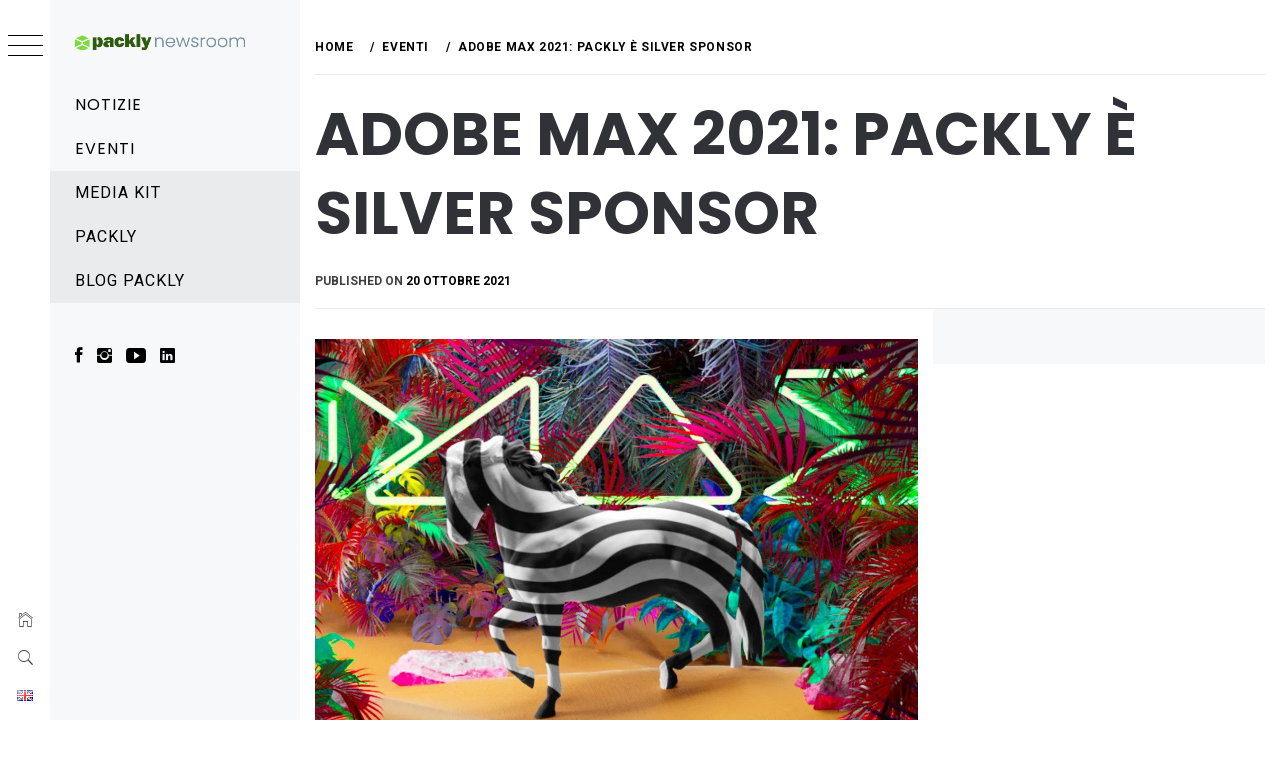

--- FILE ---
content_type: text/html; charset=UTF-8
request_url: https://news.pack.ly/it/adobe-max-2021-packly-e-silver-sponsor/
body_size: 15564
content:
<!DOCTYPE html>
<html lang="it-IT" prefix="og: http://ogp.me/ns#">
    <head>
<meta charset="UTF-8">
<title>Adobe Max 2021: Packly è Silver Sponsor</title>


<!-- SEO by Squirrly SEO 12.4.15 - https://plugin.squirrly.co/ -->

<meta name="robots" content="index,follow">
<meta name="googlebot" content="index,follow,max-snippet:-1,max-image-preview:large,max-video-preview:-1">
<meta name="bingbot" content="index,follow,max-snippet:-1,max-image-preview:large,max-video-preview:-1">

<meta name="description" content="Adobe Max 2021. Packly è Silver sponsor della conferenza mondiale dedicata alla creatività. Per ovvi motivi, Adobe Max 2021 sta ai creativi come la notte degli Oscar sta ai cinefili. È infatti un&#039;occasione per incontrarsi e scambiarsi suggerimenti che ruotano attorno alla creatività digitale: grafica," />
<link rel="canonical" href="https://news.pack.ly/it/adobe-max-2021-packly-e-silver-sponsor/" />
<link rel="alternate" type="application/rss+xml" href="https://news.pack.ly/it/sitemap.xml" />

<meta property="og:url" content="https://news.pack.ly/it/adobe-max-2021-packly-e-silver-sponsor/" />
<meta property="og:title" content="Adobe Max 2021: Packly è Silver Sponsor" />
<meta property="og:description" content="Adobe Max 2021. Packly è Silver sponsor della conferenza mondiale dedicata alla creatività. Per ovvi motivi, Adobe Max 2021 sta ai creativi come la notte degli Oscar sta ai cinefili. È infatti un" />
<meta property="og:type" content="article" />
<meta property="og:image" content="https://news.pack.ly/wp-content/uploads/2021/10/adobe-max-2021-the-crativity-conference-1.jpeg" />
<meta property="og:image:width" content="1200" />
<meta property="og:image:height" content="800" />
<meta property="og:site_name" content="Newsroom" />
<meta property="og:locale" content="it_IT" />
<meta property="og:publish_date" content="2021-10-20T14:06:57+02:00" />
<meta property="article:published_time" content="2021-10-20T14:06:57+02:00" />
<meta property="article:modified_time" content="2022-08-04T17:09:50+02:00" />
<meta property="article:section" content="Eventi" />
<meta property="article:author" content="packlyadmin1" />

<meta property="article:publisher" content="https://www.facebook.com/PacklyPackly/" />

<meta property="twitter:url" content="https://news.pack.ly/it/adobe-max-2021-packly-e-silver-sponsor/" />
<meta property="twitter:title" content="Adobe Max 2021: Packly è Silver Sponsor" />
<meta property="twitter:description" content="Adobe Max 2021. Packly è Silver sponsor della conferenza mondiale dedicata alla creatività. Per ovvi motivi, Adobe Max 2021 sta ai creativi come la notte degli Oscar sta ai cinefili. È infatti un&#039;occasione per incontrarsi e scambiarsi suggerimenti che ruotano attorno alla cr" />
<meta property="twitter:image" content="https://news.pack.ly/wp-content/uploads/2021/10/adobe-max-2021-the-crativity-conference-1.jpeg" />
<meta property="twitter:domain" content="Newsroom" />
<meta property="twitter:card" content="summary_large_image" />
<meta property="twitter:creator" content="@packly" />
<meta property="twitter:site" content="@packly" />
<script type="application/ld+json">{"@context":"https://schema.org","@graph":[{"@type":"NewsArticle","@id":"https://news.pack.ly/it/adobe-max-2021-packly-e-silver-sponsor/#NewsArticle","url":"https://news.pack.ly/it/adobe-max-2021-packly-e-silver-sponsor/","headline":"Adobe Max 2021: Packly \u00e8 Silver Sponsor ","description":"Adobe Max 2021. Packly \u00e8 Silver sponsor della conferenza mondiale dedicata alla creativit\u00e0. Per ovvi motivi, Adobe Max 2021 sta ai creativi come la notte degli Oscar sta ai cinefili. \u00c8 infatti un&#039;occasione per incontrarsi e scambiarsi suggerimenti che ruotano attorno alla creativit\u00e0 digitale: grafica,","datePublished":"2021-10-20T12:06:57+02:00","dateModified":"2022-08-04T15:09:50+02:00","image":{"@type":"ImageObject","@id":"https://news.pack.ly/it/adobe-max-2021-packly-e-silver-sponsor/#563eaf5749","url":"https://news.pack.ly/wp-content/uploads/2021/10/adobe-max-2021-the-crativity-conference-1.jpeg","width":1200,"height":800},"author":{"@type":"Person","@id":"https://news.pack.ly/it/author/packlyadmin1/#97d25b7f45","url":"https://news.pack.ly/it/author/packlyadmin1/","name":"packlyadmin1"},"publisher":{"@id":"https://news.pack.ly#organization"}},{"@type":"BreadcrumbList","@id":"https://news.pack.ly/it/adobe-max-2021-packly-e-silver-sponsor/#breadcrumblist","itemListElement":[{"@type":"ListItem","position":1,"item":{"@id":"https://news.pack.ly","name":"Newsroom  - Updates, announcements, and behind-the-scenes stories, showcasing our commitment to packaging innovation."}},{"@type":"ListItem","position":2,"item":{"@id":"https://news.pack.ly/it/eventi/","name":"Eventi"}},{"@type":"ListItem","position":3,"item":{"@id":"https://news.pack.ly/it/adobe-max-2021-packly-e-silver-sponsor/","name":"Adobe Max 2021: Packly \u00e8 Silver Sponsor "}}]}]}</script>
<!-- /SEO by Squirrly SEO - WordPress SEO Plugin -->



        
        <meta name="viewport" content="width=device-width, initial-scale=1.0, maximum-scale=1.0, user-scalable=no" />
        <link rel="profile" href="http://gmpg.org/xfn/11">
        
        <style type="text/css">
                        body .primary-background,
            body button:hover,
            body button:focus,
            body input[type="button"]:hover,
            body input[type="reset"]:hover,
            body input[type="reset"]:focus,
            body input[type="submit"]:hover,
            body input[type="submit"]:focus,
            body .widget .social-widget-menu ul li,
            body .comments-area .comment-list .reply,
            body .slide-categories a:hover,
            body .slide-categories a:focus,
            body .widget .social-widget-menu ul li:hover a:before,
            body .widget .social-widget-menu ul li:focus a:before,
            body .ham,
            body .ham:before,
            body .ham:after,
            body .btn-load-more {
                background: #313238;
            }

            body .entry-title,
            body .entry-title a {
                color: #313238;

            }

                        body .secondary-background,
            body .wp-block-quote,
            body button,
            body input[type="button"],
            body input[type="reset"],
            body input[type="submit"],
            body .widget.widget_minimal_grid_tab_posts_widget ul.nav-tabs li.active a,
            body .widget.widget_minimal_grid_tab_posts_widget ul.nav-tabs > li > a:focus,
            body .widget.widget_minimal_grid_tab_posts_widget ul.nav-tabs > li > a:hover,
            body .author-info .author-social > a:hover,
            body .author-info .author-social > a:focus,
            body .widget .social-widget-menu ul li a:before,
            body .widget .social-widget-menu ul li:hover,
            body .widget .social-widget-menu ul li:focus,
            body .moretag,
            body .moretag,
            body .thememattic-search-icon:before,
            body .slide-categories a,
            body .search-button.active .thememattic-search-icon:before,
            body .search-button.active .thememattic-search-icon:after,
            body .btn-load-more:hover,
            body .btn-load-more:focus,
            body .menu-description{
                background: #79c422;
            }

            body.woocommerce #content input.button.alt:hover,
            body.woocommerce #respond input#submit.alt:hover,
            body.woocommerce a.button.alt:hover,
            body.woocommerce button.button.alt:hover,
            body.woocommerce input.button.alt:hover,
            body.woocommerce-page #content input.button.alt:hover,
            body.woocommerce-page #respond input#submit.alt:hover,
            body.woocommerce-page a.button.alt:hover,
            body.woocommerce-page button.button.alt:hover,
            body.woocommerce-page input.button.alt:hover,
            body.woocommerce #content input.button,
            body.woocommerce #respond input#submit,
            body.woocommerce a.button,
            body.woocommerce button.button,
            body.woocommerce input.button,
            body.woocommerce-page #content input.button,
            body.woocommerce-page #respond input#submit,
            body.woocommerce-page a.button,
            body.woocommerce-page button.button,
            body.woocommerce-page input.button,
            body.woocommerce #respond input#submit.alt,
            body.woocommerce a.button.alt,
            body.woocommerce button.button.alt,
            body.woocommerce input.button.alt,
            body.woocommerce .site span.onsale:hover,
            body.woocommerce .site span.onsale:focus,
            body.woocommerce-active .site .widget .onsale:hover,
            body.woocommerce-active .site .widget .onsale:focus{
                background: #79c422;
            }

            body .sticky header:before,
            body a:hover,
            body a:focus,
            body a:active,
            body .main-navigation .menu-wrapper > ul > li.current-menu-item > a,
            body .main-navigation .menu-wrapper > ul > li:hover > a,
            body .main-navigation .menu-wrapper > ul > li:focus > a,
            body .sidr a:hover,
            body .sidr a:focus,
            body .page-numbers.current {
                color: #79c422;
            }

            body .ajax-loader,
            body .thememattic-search-icon:after {
                border-color: #79c422 !important;
            }

                        body .section-recommended.section-bg {
                background: #f9e3d2;
            }

                        body .section-recommended.section-bg .home-full-grid-cat-section,
            body .section-recommended.section-bg .home-full-grid-cat-section a {
                color: #333;
            }

                        body,
            body .primary-font,
            body .site .site-title,
            body .section-title{
                font-family: Roboto !important;
            }

                        body .main-navigation #primary-menu li a,
            body h1, body h2, body h3, body h4, body h5, body h6,
            body .secondary-font,
            body .prime-excerpt,
            body blockquote,
            body.single .entry-content:before, .page .entry-content:before {
                font-family: Poppins !important;
            }

                        body .site-title {
                font-size: 30px !important;
            }

                        body, body button, body input, body select, body textarea, body p {
                font-size: 16px !important;
            }

                        body h1 {
                font-size: 32px;
            }

                        body h2,
            h2.entry-title {
                font-size: 26px;
            }

            body.woocommerce ul.products li.product .woocommerce-loop-category__title,
            body.woocommerce ul.products li.product .woocommerce-loop-product__title,
            body.woocommerce ul.products li.product h3{
                font-size: 26px;
            }
                        body h3 {
                font-size: 24px;
            }

                        body h4 {
                font-size: 18px;
            }

                        body h5 {
                font-size: 14px;
            }

                        body .masonry-grid.masonry-col article .entry-content,
            body .masonry-grid.masonry-col article .entry-content p {
                font-size: 16px !important;
            }

                        body .footer-widget-area {
                background: #f6f8f9;
            }

                        body .footer-widget-area,
            body .site-footer .widget-title,
            body .site-footer,
            body .site-footer a,
            body .site-footer a:visited {
                color: #000;
            }

                    </style>
        <link rel="alternate" href="https://news.pack.ly/it/adobe-max-2021-packly-e-silver-sponsor/" hreflang="it" />
<link rel="alternate" href="https://news.pack.ly/en/adobe-max-2021-packly-is-silver-sponsor/" hreflang="en" />
<link rel='dns-prefetch' href='//cdn.thememattic.com' />
<link rel='dns-prefetch' href='//fonts.googleapis.com' />
<link rel="alternate" type="application/rss+xml" title="Newsroom &raquo; Feed" href="https://news.pack.ly/it/feed/" />
<link rel="alternate" type="application/rss+xml" title="Newsroom &raquo; Feed dei commenti" href="https://news.pack.ly/it/comments/feed/" />
<link rel="alternate" type="application/rss+xml" title="Newsroom &raquo; Adobe Max 2021: Packly è Silver Sponsor Feed dei commenti" href="https://news.pack.ly/it/adobe-max-2021-packly-e-silver-sponsor/feed/" />
<link rel="alternate" title="oEmbed (JSON)" type="application/json+oembed" href="https://news.pack.ly/wp-json/oembed/1.0/embed?url=https%3A%2F%2Fnews.pack.ly%2Fit%2Fadobe-max-2021-packly-e-silver-sponsor%2F&#038;lang=it" />
<link rel="alternate" title="oEmbed (XML)" type="text/xml+oembed" href="https://news.pack.ly/wp-json/oembed/1.0/embed?url=https%3A%2F%2Fnews.pack.ly%2Fit%2Fadobe-max-2021-packly-e-silver-sponsor%2F&#038;format=xml&#038;lang=it" />
<style id='wp-img-auto-sizes-contain-inline-css' type='text/css'>
img:is([sizes=auto i],[sizes^="auto," i]){contain-intrinsic-size:3000px 1500px}
/*# sourceURL=wp-img-auto-sizes-contain-inline-css */
</style>
<style id='wp-emoji-styles-inline-css' type='text/css'>

	img.wp-smiley, img.emoji {
		display: inline !important;
		border: none !important;
		box-shadow: none !important;
		height: 1em !important;
		width: 1em !important;
		margin: 0 0.07em !important;
		vertical-align: -0.1em !important;
		background: none !important;
		padding: 0 !important;
	}
/*# sourceURL=wp-emoji-styles-inline-css */
</style>
<link rel='stylesheet' id='wp-block-library-css' href='https://news.pack.ly/wp-includes/css/dist/block-library/style.min.css?ver=6.9' type='text/css' media='all' />
<style id='classic-theme-styles-inline-css' type='text/css'>
/*! This file is auto-generated */
.wp-block-button__link{color:#fff;background-color:#32373c;border-radius:9999px;box-shadow:none;text-decoration:none;padding:calc(.667em + 2px) calc(1.333em + 2px);font-size:1.125em}.wp-block-file__button{background:#32373c;color:#fff;text-decoration:none}
/*# sourceURL=/wp-includes/css/classic-themes.min.css */
</style>
<style id='global-styles-inline-css' type='text/css'>
:root{--wp--preset--aspect-ratio--square: 1;--wp--preset--aspect-ratio--4-3: 4/3;--wp--preset--aspect-ratio--3-4: 3/4;--wp--preset--aspect-ratio--3-2: 3/2;--wp--preset--aspect-ratio--2-3: 2/3;--wp--preset--aspect-ratio--16-9: 16/9;--wp--preset--aspect-ratio--9-16: 9/16;--wp--preset--color--black: #000000;--wp--preset--color--cyan-bluish-gray: #abb8c3;--wp--preset--color--white: #ffffff;--wp--preset--color--pale-pink: #f78da7;--wp--preset--color--vivid-red: #cf2e2e;--wp--preset--color--luminous-vivid-orange: #ff6900;--wp--preset--color--luminous-vivid-amber: #fcb900;--wp--preset--color--light-green-cyan: #7bdcb5;--wp--preset--color--vivid-green-cyan: #00d084;--wp--preset--color--pale-cyan-blue: #8ed1fc;--wp--preset--color--vivid-cyan-blue: #0693e3;--wp--preset--color--vivid-purple: #9b51e0;--wp--preset--gradient--vivid-cyan-blue-to-vivid-purple: linear-gradient(135deg,rgb(6,147,227) 0%,rgb(155,81,224) 100%);--wp--preset--gradient--light-green-cyan-to-vivid-green-cyan: linear-gradient(135deg,rgb(122,220,180) 0%,rgb(0,208,130) 100%);--wp--preset--gradient--luminous-vivid-amber-to-luminous-vivid-orange: linear-gradient(135deg,rgb(252,185,0) 0%,rgb(255,105,0) 100%);--wp--preset--gradient--luminous-vivid-orange-to-vivid-red: linear-gradient(135deg,rgb(255,105,0) 0%,rgb(207,46,46) 100%);--wp--preset--gradient--very-light-gray-to-cyan-bluish-gray: linear-gradient(135deg,rgb(238,238,238) 0%,rgb(169,184,195) 100%);--wp--preset--gradient--cool-to-warm-spectrum: linear-gradient(135deg,rgb(74,234,220) 0%,rgb(151,120,209) 20%,rgb(207,42,186) 40%,rgb(238,44,130) 60%,rgb(251,105,98) 80%,rgb(254,248,76) 100%);--wp--preset--gradient--blush-light-purple: linear-gradient(135deg,rgb(255,206,236) 0%,rgb(152,150,240) 100%);--wp--preset--gradient--blush-bordeaux: linear-gradient(135deg,rgb(254,205,165) 0%,rgb(254,45,45) 50%,rgb(107,0,62) 100%);--wp--preset--gradient--luminous-dusk: linear-gradient(135deg,rgb(255,203,112) 0%,rgb(199,81,192) 50%,rgb(65,88,208) 100%);--wp--preset--gradient--pale-ocean: linear-gradient(135deg,rgb(255,245,203) 0%,rgb(182,227,212) 50%,rgb(51,167,181) 100%);--wp--preset--gradient--electric-grass: linear-gradient(135deg,rgb(202,248,128) 0%,rgb(113,206,126) 100%);--wp--preset--gradient--midnight: linear-gradient(135deg,rgb(2,3,129) 0%,rgb(40,116,252) 100%);--wp--preset--font-size--small: 13px;--wp--preset--font-size--medium: 20px;--wp--preset--font-size--large: 36px;--wp--preset--font-size--x-large: 42px;--wp--preset--spacing--20: 0.44rem;--wp--preset--spacing--30: 0.67rem;--wp--preset--spacing--40: 1rem;--wp--preset--spacing--50: 1.5rem;--wp--preset--spacing--60: 2.25rem;--wp--preset--spacing--70: 3.38rem;--wp--preset--spacing--80: 5.06rem;--wp--preset--shadow--natural: 6px 6px 9px rgba(0, 0, 0, 0.2);--wp--preset--shadow--deep: 12px 12px 50px rgba(0, 0, 0, 0.4);--wp--preset--shadow--sharp: 6px 6px 0px rgba(0, 0, 0, 0.2);--wp--preset--shadow--outlined: 6px 6px 0px -3px rgb(255, 255, 255), 6px 6px rgb(0, 0, 0);--wp--preset--shadow--crisp: 6px 6px 0px rgb(0, 0, 0);}:where(.is-layout-flex){gap: 0.5em;}:where(.is-layout-grid){gap: 0.5em;}body .is-layout-flex{display: flex;}.is-layout-flex{flex-wrap: wrap;align-items: center;}.is-layout-flex > :is(*, div){margin: 0;}body .is-layout-grid{display: grid;}.is-layout-grid > :is(*, div){margin: 0;}:where(.wp-block-columns.is-layout-flex){gap: 2em;}:where(.wp-block-columns.is-layout-grid){gap: 2em;}:where(.wp-block-post-template.is-layout-flex){gap: 1.25em;}:where(.wp-block-post-template.is-layout-grid){gap: 1.25em;}.has-black-color{color: var(--wp--preset--color--black) !important;}.has-cyan-bluish-gray-color{color: var(--wp--preset--color--cyan-bluish-gray) !important;}.has-white-color{color: var(--wp--preset--color--white) !important;}.has-pale-pink-color{color: var(--wp--preset--color--pale-pink) !important;}.has-vivid-red-color{color: var(--wp--preset--color--vivid-red) !important;}.has-luminous-vivid-orange-color{color: var(--wp--preset--color--luminous-vivid-orange) !important;}.has-luminous-vivid-amber-color{color: var(--wp--preset--color--luminous-vivid-amber) !important;}.has-light-green-cyan-color{color: var(--wp--preset--color--light-green-cyan) !important;}.has-vivid-green-cyan-color{color: var(--wp--preset--color--vivid-green-cyan) !important;}.has-pale-cyan-blue-color{color: var(--wp--preset--color--pale-cyan-blue) !important;}.has-vivid-cyan-blue-color{color: var(--wp--preset--color--vivid-cyan-blue) !important;}.has-vivid-purple-color{color: var(--wp--preset--color--vivid-purple) !important;}.has-black-background-color{background-color: var(--wp--preset--color--black) !important;}.has-cyan-bluish-gray-background-color{background-color: var(--wp--preset--color--cyan-bluish-gray) !important;}.has-white-background-color{background-color: var(--wp--preset--color--white) !important;}.has-pale-pink-background-color{background-color: var(--wp--preset--color--pale-pink) !important;}.has-vivid-red-background-color{background-color: var(--wp--preset--color--vivid-red) !important;}.has-luminous-vivid-orange-background-color{background-color: var(--wp--preset--color--luminous-vivid-orange) !important;}.has-luminous-vivid-amber-background-color{background-color: var(--wp--preset--color--luminous-vivid-amber) !important;}.has-light-green-cyan-background-color{background-color: var(--wp--preset--color--light-green-cyan) !important;}.has-vivid-green-cyan-background-color{background-color: var(--wp--preset--color--vivid-green-cyan) !important;}.has-pale-cyan-blue-background-color{background-color: var(--wp--preset--color--pale-cyan-blue) !important;}.has-vivid-cyan-blue-background-color{background-color: var(--wp--preset--color--vivid-cyan-blue) !important;}.has-vivid-purple-background-color{background-color: var(--wp--preset--color--vivid-purple) !important;}.has-black-border-color{border-color: var(--wp--preset--color--black) !important;}.has-cyan-bluish-gray-border-color{border-color: var(--wp--preset--color--cyan-bluish-gray) !important;}.has-white-border-color{border-color: var(--wp--preset--color--white) !important;}.has-pale-pink-border-color{border-color: var(--wp--preset--color--pale-pink) !important;}.has-vivid-red-border-color{border-color: var(--wp--preset--color--vivid-red) !important;}.has-luminous-vivid-orange-border-color{border-color: var(--wp--preset--color--luminous-vivid-orange) !important;}.has-luminous-vivid-amber-border-color{border-color: var(--wp--preset--color--luminous-vivid-amber) !important;}.has-light-green-cyan-border-color{border-color: var(--wp--preset--color--light-green-cyan) !important;}.has-vivid-green-cyan-border-color{border-color: var(--wp--preset--color--vivid-green-cyan) !important;}.has-pale-cyan-blue-border-color{border-color: var(--wp--preset--color--pale-cyan-blue) !important;}.has-vivid-cyan-blue-border-color{border-color: var(--wp--preset--color--vivid-cyan-blue) !important;}.has-vivid-purple-border-color{border-color: var(--wp--preset--color--vivid-purple) !important;}.has-vivid-cyan-blue-to-vivid-purple-gradient-background{background: var(--wp--preset--gradient--vivid-cyan-blue-to-vivid-purple) !important;}.has-light-green-cyan-to-vivid-green-cyan-gradient-background{background: var(--wp--preset--gradient--light-green-cyan-to-vivid-green-cyan) !important;}.has-luminous-vivid-amber-to-luminous-vivid-orange-gradient-background{background: var(--wp--preset--gradient--luminous-vivid-amber-to-luminous-vivid-orange) !important;}.has-luminous-vivid-orange-to-vivid-red-gradient-background{background: var(--wp--preset--gradient--luminous-vivid-orange-to-vivid-red) !important;}.has-very-light-gray-to-cyan-bluish-gray-gradient-background{background: var(--wp--preset--gradient--very-light-gray-to-cyan-bluish-gray) !important;}.has-cool-to-warm-spectrum-gradient-background{background: var(--wp--preset--gradient--cool-to-warm-spectrum) !important;}.has-blush-light-purple-gradient-background{background: var(--wp--preset--gradient--blush-light-purple) !important;}.has-blush-bordeaux-gradient-background{background: var(--wp--preset--gradient--blush-bordeaux) !important;}.has-luminous-dusk-gradient-background{background: var(--wp--preset--gradient--luminous-dusk) !important;}.has-pale-ocean-gradient-background{background: var(--wp--preset--gradient--pale-ocean) !important;}.has-electric-grass-gradient-background{background: var(--wp--preset--gradient--electric-grass) !important;}.has-midnight-gradient-background{background: var(--wp--preset--gradient--midnight) !important;}.has-small-font-size{font-size: var(--wp--preset--font-size--small) !important;}.has-medium-font-size{font-size: var(--wp--preset--font-size--medium) !important;}.has-large-font-size{font-size: var(--wp--preset--font-size--large) !important;}.has-x-large-font-size{font-size: var(--wp--preset--font-size--x-large) !important;}
:where(.wp-block-post-template.is-layout-flex){gap: 1.25em;}:where(.wp-block-post-template.is-layout-grid){gap: 1.25em;}
:where(.wp-block-term-template.is-layout-flex){gap: 1.25em;}:where(.wp-block-term-template.is-layout-grid){gap: 1.25em;}
:where(.wp-block-columns.is-layout-flex){gap: 2em;}:where(.wp-block-columns.is-layout-grid){gap: 2em;}
:root :where(.wp-block-pullquote){font-size: 1.5em;line-height: 1.6;}
/*# sourceURL=global-styles-inline-css */
</style>
<link rel='stylesheet' id='wpdm-fonticon-css' href='https://news.pack.ly/wp-content/plugins/download-manager/assets/wpdm-iconfont/css/wpdm-icons.css?ver=6.9' type='text/css' media='all' />
<link rel='stylesheet' id='wpdm-front-css' href='https://news.pack.ly/wp-content/plugins/download-manager/assets/css/front.min.css?ver=3.3.46' type='text/css' media='all' />
<link rel='stylesheet' id='wpdm-front-dark-css' href='https://news.pack.ly/wp-content/plugins/download-manager/assets/css/front-dark.min.css?ver=3.3.46' type='text/css' media='all' />
<link rel='stylesheet' id='ionicons-css' href='https://news.pack.ly/wp-content/themes/minimal-grid/assets/lib/ionicons/css/ionicons.min.css?ver=6.9' type='text/css' media='all' />
<link rel='stylesheet' id='bootstrap-css' href='https://news.pack.ly/wp-content/themes/minimal-grid/assets/lib/bootstrap/css/bootstrap.min.css?ver=6.9' type='text/css' media='all' />
<link rel='stylesheet' id='magnific-popup-css' href='https://news.pack.ly/wp-content/themes/minimal-grid/assets/lib/magnific-popup/magnific-popup.css?ver=6.9' type='text/css' media='all' />
<link rel='stylesheet' id='slick-css' href='https://news.pack.ly/wp-content/themes/minimal-grid/assets/lib/slick/css/slick.min.css?ver=6.9' type='text/css' media='all' />
<link rel='stylesheet' id='mediaelement-css' href='https://news.pack.ly/wp-includes/js/mediaelement/mediaelementplayer-legacy.min.css?ver=4.2.17' type='text/css' media='all' />
<link rel='stylesheet' id='wp-mediaelement-css' href='https://news.pack.ly/wp-includes/js/mediaelement/wp-mediaelement.min.css?ver=6.9' type='text/css' media='all' />
<link rel='stylesheet' id='minimal-grid-style-css' href='https://news.pack.ly/wp-content/themes/minimal-grid/style.css?ver=6.9' type='text/css' media='all' />
<style id='minimal-grid-style-inline-css' type='text/css'>

			.post-navigation .nav-previous { background-image: url(https://news.pack.ly/wp-content/uploads/2022/02/packly-nuovi-modelli-per-bottiglie-teso-corrugato.jpeg); }
			.post-navigation .nav-previous .post-title, .post-navigation .nav-previous a:hover .post-title, .post-navigation .nav-previous .meta-nav { color: #fff; }
			.post-navigation .nav-previous a:before { background-color: rgba(0, 0, 0, 0.4); }
		
			.post-navigation .nav-next { background-image: url(https://news.pack.ly/wp-content/uploads/2022/06/intervista-con-ceo-di-packly-giuseppe-prioriello.jpg.webp); border-top: 0; }
			.post-navigation .nav-next .post-title, .post-navigation .nav-next a:hover .post-title, .post-navigation .nav-next .meta-nav { color: #fff; }
			.post-navigation .nav-next a:before { background-color: rgba(0, 0, 0, 0.4); }
		
/*# sourceURL=minimal-grid-style-inline-css */
</style>
<link rel='stylesheet' id='minimal-grid-google-fonts-css' href='https://fonts.googleapis.com/css?family=Roboto:300,300i,400,400i,500,700|Poppins:400,400i,700,700i' type='text/css' media='all' />
<script type="5287f82dd3919e39fb8662e4-text/javascript" src="https://news.pack.ly/wp-includes/js/jquery/jquery.min.js?ver=3.7.1" id="jquery-core-js"></script>
<script type="5287f82dd3919e39fb8662e4-text/javascript" src="https://news.pack.ly/wp-includes/js/jquery/jquery-migrate.min.js?ver=3.4.1" id="jquery-migrate-js"></script>
<script type="5287f82dd3919e39fb8662e4-text/javascript" src="https://news.pack.ly/wp-content/plugins/download-manager/assets/js/wpdm.min.js?ver=6.9" id="wpdm-frontend-js-js"></script>
<script type="5287f82dd3919e39fb8662e4-text/javascript" id="wpdm-frontjs-js-extra">
/* <![CDATA[ */
var wpdm_url = {"home":"https://news.pack.ly/","site":"https://news.pack.ly/","ajax":"https://news.pack.ly/wp-admin/admin-ajax.php"};
var wpdm_js = {"spinner":"\u003Ci class=\"wpdm-icon wpdm-sun wpdm-spin\"\u003E\u003C/i\u003E","client_id":"1cfded0f709ccc3fd3004a18385eaa46"};
var wpdm_strings = {"pass_var":"Password verificata!","pass_var_q":"Fai clic sul seguente pulsante per avviare il download.","start_dl":"Avvia download"};
//# sourceURL=wpdm-frontjs-js-extra
/* ]]> */
</script>
<script type="5287f82dd3919e39fb8662e4-text/javascript" src="https://news.pack.ly/wp-content/plugins/download-manager/assets/js/front.min.js?ver=3.3.46" id="wpdm-frontjs-js"></script>
<link rel="https://api.w.org/" href="https://news.pack.ly/wp-json/" /><link rel="alternate" title="JSON" type="application/json" href="https://news.pack.ly/wp-json/wp/v2/posts/30833" /><link rel="EditURI" type="application/rsd+xml" title="RSD" href="https://news.pack.ly/xmlrpc.php?rsd" />
<meta name="generator" content="WordPress 6.9" />
<link rel='shortlink' href='https://news.pack.ly/?p=30833' />
<link rel="pingback" href="https://news.pack.ly/xmlrpc.php"><meta name="generator" content="Elementor 3.34.1; features: additional_custom_breakpoints; settings: css_print_method-external, google_font-enabled, font_display-auto">
			<style>
				.e-con.e-parent:nth-of-type(n+4):not(.e-lazyloaded):not(.e-no-lazyload),
				.e-con.e-parent:nth-of-type(n+4):not(.e-lazyloaded):not(.e-no-lazyload) * {
					background-image: none !important;
				}
				@media screen and (max-height: 1024px) {
					.e-con.e-parent:nth-of-type(n+3):not(.e-lazyloaded):not(.e-no-lazyload),
					.e-con.e-parent:nth-of-type(n+3):not(.e-lazyloaded):not(.e-no-lazyload) * {
						background-image: none !important;
					}
				}
				@media screen and (max-height: 640px) {
					.e-con.e-parent:nth-of-type(n+2):not(.e-lazyloaded):not(.e-no-lazyload),
					.e-con.e-parent:nth-of-type(n+2):not(.e-lazyloaded):not(.e-no-lazyload) * {
						background-image: none !important;
					}
				}
			</style>
					<style type="text/css">
					.site-title,
			.site-description {
				position: absolute;
				clip: rect(1px, 1px, 1px, 1px);
			}
				</style>
		<link rel="icon" href="https://news.pack.ly/wp-content/uploads/2025/01/cropped-favicon-32x32.png" sizes="32x32" />
<link rel="icon" href="https://news.pack.ly/wp-content/uploads/2025/01/cropped-favicon-192x192.png" sizes="192x192" />
<link rel="apple-touch-icon" href="https://news.pack.ly/wp-content/uploads/2025/01/cropped-favicon-180x180.png" />
<meta name="msapplication-TileImage" content="https://news.pack.ly/wp-content/uploads/2025/01/cropped-favicon-270x270.png" />
		<style type="text/css" id="wp-custom-css">
			/* hide meta data */
.entry-meta .byline, .entry-meta .cat-links { display: none; }

/*.entry-meta .posted-on { display: none; }
 */
.entry-content{
	margin-bottom: 60px;
}
.additional-icons{
background: rgba(1,1,1,0.05)
}

img.custom-logo {
 width: 100%;	
	margin: 0 auto;
}

.page-id-33175 .entry-title {
display: none;
}

.page-id-33139 .entry-title {
display: none;
}

.page-id-33581 .entry-title {
display: none;
}

.page-id-33586 .entry-title {
display: none;
}

.entry-title{
	font-weight: 600;
}

.ek-link{
	text-decoration: underline!important;
}		</style>
		<meta name="generator" content="WordPress Download Manager 3.3.46" />
                <style>
        /* WPDM Link Template Styles */        </style>
                <style>

            :root {
                --color-primary: #5e981a;
                --color-primary-rgb: 94, 152, 26;
                --color-primary-hover: #79c422;
                --color-primary-active: #436d13;
                --clr-sec: #34424b;
                --clr-sec-rgb: 52, 66, 75;
                --clr-sec-hover: #34424b;
                --clr-sec-active: #34424b;
                --color-secondary: #34424b;
                --color-secondary-rgb: 52, 66, 75;
                --color-secondary-hover: #34424b;
                --color-secondary-active: #34424b;
                --color-success: #018e11;
                --color-success-rgb: 1, 142, 17;
                --color-success-hover: #0aad01;
                --color-success-active: #0c8c01;
                --color-info: #124da1;
                --color-info-rgb: 18, 77, 161;
                --color-info-hover: #124da1;
                --color-info-active: #124da1;
                --color-warning: #FFB236;
                --color-warning-rgb: 255, 178, 54;
                --color-warning-hover: #FFB236;
                --color-warning-active: #FFB236;
                --color-danger: #ff5062;
                --color-danger-rgb: 255, 80, 98;
                --color-danger-hover: #ff5062;
                --color-danger-active: #ff5062;
                --color-green: #30b570;
                --color-blue: #0073ff;
                --color-purple: #8557D3;
                --color-red: #ff5062;
                --color-muted: rgba(69, 89, 122, 0.6);
                --wpdm-font: "-apple-system", -apple-system, BlinkMacSystemFont, "Segoe UI", Roboto, Helvetica, Arial, sans-serif, "Apple Color Emoji", "Segoe UI Emoji", "Segoe UI Symbol";
            }

            .wpdm-download-link.btn.btn-primary {
                border-radius: 4px;
            }


        </style>
        			
    </head>
<body class="wp-singular post-template-default single single-post postid-30833 single-format-standard wp-custom-logo wp-theme-minimal-grid extended-menu thememattic-full-layout  elementor-default elementor-kit-9">




    <aside id="thememattic-aside" class="aside-panel">
        <div class="menu-mobile">
            <div class="trigger-nav">
                <div class="trigger-icon nav-toogle menu-mobile-toogle">
                    <a class="trigger-icon" href="javascript:void(0)">
                        <span class="icon-bar top"></span>
                        <span class="icon-bar middle"></span>
                        <span class="icon-bar bottom"></span>
                    </a>
                </div>
            </div>
            <div class="trigger-nav-right">
                <ul class="nav-right-options">
					
					<li style="margin-right: 20px;">
						<ul >
								<li class="lang-item lang-item-1338 lang-item-en lang-item-first"><a lang="en-GB" hreflang="en-GB" href="https://news.pack.ly/en/adobe-max-2021-packly-is-silver-sponsor/"><img src="[data-uri]" alt="English" width="16" height="11" style="width: 16px; height: 11px;" /></a></li>
						</ul>	
					</li>
					
                    <li>
                        <span class="icon-search">
                            <i class="thememattic-icon ion-ios-search"></i>
                        </span>
                    </li>
					
                    <li>
                        <a class="site-logo site-logo-mobile" href="https://news.pack.ly/it">
                            <i class="thememattic-icon ion-ios-home-outline"></i>
                        </a>
                    </li>

                </ul>
            </div>
        </div>

        <div class="aside-menu">
            <div class="nav-panel">
                <div class="trigger-nav">
                    <div class="trigger-icon trigger-icon-wraper nav-toogle nav-panel-toogle">
                        <a class="trigger-icon" href="javascript:void(0)">
                            <span class="icon-bar top"></span>
                            <span class="icon-bar middle"></span>
                            <span class="icon-bar bottom"></span>
                        </a>
                    </div>
                </div>

				
                <div class="asidepanel-icon">

					
                    <div class="asidepanel-icon__item">
                        <div class="contact-icons">
                            <a class="" href="https://news.pack.ly/it">
                                <i class="thememattic-icon ion-ios-home-outline"></i>
                            </a>
                        </div>
                    </div>

                    <div class="asidepanel-icon__item">
                        <div class="contact-icons">
                        <span class="icon-search">
                            <i class="thememattic-icon ion-ios-search"></i>
                        </span>
                        </div>
                    </div>
					
					<div class="asidepanel-icon__item">
						<div class="contact-icons">
							<ul style="padding: 0!important; margin: 0!important;">
									<li class="lang-item lang-item-1338 lang-item-en lang-item-first"><a lang="en-GB" hreflang="en-GB" href="https://news.pack.ly/en/adobe-max-2021-packly-is-silver-sponsor/"><img src="[data-uri]" alt="English" width="16" height="11" style="width: 16px; height: 11px;" /></a></li>
							</ul>
							
                    	</div>
					</div>
					

										
                </div>
            </div>
            <div class="menu-panel">
                <div class="menu-panel-wrapper">
                    <div class="site-branding">
                        <a href="https://news.pack.ly/it/" class="custom-logo-link" rel="home"><img width="318" height="31" src="https://news.pack.ly/wp-content/uploads/2024/02/packly-newsroom-logo-hori.png" class="custom-logo" alt="Newsroom" decoding="async" srcset="https://news.pack.ly/wp-content/uploads/2024/02/packly-newsroom-logo-hori.png 318w, https://news.pack.ly/wp-content/uploads/2024/02/packly-newsroom-logo-hori-300x29.png 300w" sizes="(max-width: 318px) 100vw, 318px" /></a>                            <p class="site-title"><a href="https://news.pack.ly/it/"
                                                     rel="home">Newsroom</a></p>
                                                    <p class="site-description secondary-font">
                                Updates, announcements, and behind-the-scenes stories, showcasing our commitment to packaging innovation.                            </p>
                                            </div>
                    <div class="thememattic-navigation">
                        <nav id="site-navigation" class="main-navigation">
                            <span class="toggle-menu" aria-controls="primary-menu" aria-expanded="false">
                                 <span class="screen-reader-text">
                                    Primary Menu                                </span>
                                <i class="ham"></i>
                            </span>
                            
							<div class="menu-wrapper"><ul id="primary-menu" class="menu"><li id="menu-item-32879" class="menu-item menu-item-type-taxonomy menu-item-object-category menu-item-32879"><a href="https://news.pack.ly/it/notizie/">Notizie</a></li>
<li id="menu-item-32880" class="menu-item menu-item-type-taxonomy menu-item-object-category current-post-ancestor current-menu-parent current-post-parent menu-item-32880"><a href="https://news.pack.ly/it/eventi/">Eventi</a></li>
</ul></div>	
						
					<div class="additional-icons">
						<div class="additional_menu_class"><ul id="menu-additional-menu-it" class="menu"><li id="menu-item-33206" class="menu-item menu-item-type-post_type menu-item-object-page menu-item-33206"><a href="https://news.pack.ly/it/media-kit/">Media Kit</a></li>
<li id="menu-item-33735" class="menu-item menu-item-type-custom menu-item-object-custom menu-item-33735"><a href="https://www.pack.ly/it">Packly</a></li>
<li id="menu-item-33736" class="menu-item menu-item-type-custom menu-item-object-custom menu-item-33736"><a href="https://blog.pack.ly/it">Blog Packly</a></li>
</ul></div>	
					</div>						
							
                        </nav>

						
						<!-- #site-navigation -->
                                                    <div class="header-social-icon hidden-xs">
                                <div class="social-icons">
                                    <div class="menu-social-menu-container"><ul id="social-menu" class=""><li id="menu-item-32937" class="menu-item menu-item-type-custom menu-item-object-custom menu-item-32937"><a href="https://www.facebook.com/PacklyPackly"><span>Facebook</span></a></li>
<li id="menu-item-32938" class="menu-item menu-item-type-custom menu-item-object-custom menu-item-32938"><a href="https://www.instagram.com/packly/?hl=en"><span>Instagram</span></a></li>
<li id="menu-item-32939" class="menu-item menu-item-type-custom menu-item-object-custom menu-item-32939"><a href="https://www.youtube.com/user/PacklyPackly"><span>Youtube</span></a></li>
<li id="menu-item-32940" class="menu-item menu-item-type-custom menu-item-object-custom menu-item-32940"><a href="https://www.linkedin.com/company/packly"><span>Linkedin</span></a></li>
</ul></div>                                </div>								
						                       </div>
                </div>
              </div>
                            </div>
        </div>				
    </aside>

<div id="page" class="site">
    <a class="skip-link screen-reader-text" href="#content">Skip to content</a>
    <div class="popup-search">
        <div class="table-align">
            <div class="table-align-cell">
                <form role="search" method="get" class="search-form" action="https://news.pack.ly/it/">
				<label>
					<span class="screen-reader-text">Ricerca per:</span>
					<input type="search" class="search-field" placeholder="Cerca &hellip;" value="" name="s" />
				</label>
				<input type="submit" class="search-submit" value="Cerca" />
			</form>            </div>
        </div>
        <div class="close-popup"></div>
    </div>


    <div id="content" class="site-content">
                    <header class="inner-banner">

                <div class="primary-font thememattic-breadcrumb">
                    <div role="navigation" aria-label="Breadcrumbs" class="breadcrumb-trail breadcrumbs" itemprop="breadcrumb"><ul class="trail-items" itemscope itemtype="http://schema.org/BreadcrumbList"><meta name="numberOfItems" content="3" /><meta name="itemListOrder" content="Ascending" /><li itemprop="itemListElement" itemscope itemtype="http://schema.org/ListItem" class="trail-item trail-begin"><a href="https://news.pack.ly/it/" rel="home" itemprop="item"><span itemprop="name">Home</span></a><meta itemprop="position" content="1" /></li><li itemprop="itemListElement" itemscope itemtype="http://schema.org/ListItem" class="trail-item"><a href="https://news.pack.ly/it/eventi/" itemprop="item"><span itemprop="name">Eventi</span></a><meta itemprop="position" content="2" /></li><li itemprop="itemListElement" itemscope itemtype="http://schema.org/ListItem" class="trail-item trail-end"><a href="https://news.pack.ly/it/adobe-max-2021-packly-e-silver-sponsor/" itemprop="item"><span itemprop="name">Adobe Max 2021: Packly è Silver Sponsor</span></a><meta itemprop="position" content="3" /></li></ul></div>                </div>


                <h1 class="entry-title">Adobe Max 2021: Packly è Silver Sponsor</h1>                                    <div class="entry-header">
                        <div class="entry-meta">
                            <span class="posted-on">Published on <a href="https://news.pack.ly/it/adobe-max-2021-packly-e-silver-sponsor/" rel="bookmark"><time class="entry-date published" datetime="2021-10-20T12:06:57+02:00">20 Ottobre 2021</time><time class="updated" datetime="2022-08-04T15:09:50+02:00">4 Agosto 2022</time></a></span><span class="byline"> by <span class="author vcard"><a class="url fn n" href="https://news.pack.ly/it/author/packlyadmin1/">packlyadmin1</a></span></span>                        </div>
                    </div>
                
            </header>
            
        <div class="content-inner-wrapper">
	<div id="primary" class="content-area">
		<main id="main" class="site-main">

		<article id="post-30833" class="post-30833 post type-post status-publish format-standard has-post-thumbnail hentry category-eventi">
        <div class="single-post">
                    <div class="thememattic-featured-image post-thumb">
                    <img fetchpriority="high" width="1200" height="800" src="https://news.pack.ly/wp-content/uploads/2021/10/adobe-max-2021-the-crativity-conference-1.jpeg" class="attachment-full size-full wp-post-image" alt="" decoding="async" srcset="https://news.pack.ly/wp-content/uploads/2021/10/adobe-max-2021-the-crativity-conference-1.jpeg 1200w, https://news.pack.ly/wp-content/uploads/2021/10/adobe-max-2021-the-crativity-conference-1-300x200.jpeg 300w, https://news.pack.ly/wp-content/uploads/2021/10/adobe-max-2021-the-crativity-conference-1-1024x683.jpeg 1024w, https://news.pack.ly/wp-content/uploads/2021/10/adobe-max-2021-the-crativity-conference-1-768x512.jpeg 768w, https://news.pack.ly/wp-content/uploads/2021/10/adobe-max-2021-the-crativity-conference-1-480x320.jpeg 480w" sizes="(max-width: 1200px) 100vw, 1200px" /> 
                                </div>
            <div class="entry-content" data-initials="">
<h2 class="wp-block-heading" id="h-adobe-max-2021-packly-silver-sponsor-della-conferenza-mondiale-dedicata-alla-creativit">Adobe Max 2021. Packly è Silver sponsor della conferenza mondiale dedicata alla creatività.</h2>



<div style="height:60px" aria-hidden="true" class="wp-block-spacer"></div>



<p>Per ovvi motivi, Adobe Max 2021 sta ai creativi come la notte degli Oscar sta ai cinefili. È infatti un&#8217;occasione per incontrarsi e scambiarsi suggerimenti che ruotano attorno alla creatività digitale: grafica, animazione, fotografia, design, video. Ecco perché Packly ha deciso di diventare silver sponsor. Prima della pandemia, l&#8217;evento in presenza si svolgeva a Los Angeles. Di fatto era aperto solo a pochi fortunati che riuscivano ad iscriversi.</p>



<p>Tuttavia la situazione globale ha trasformato il modo in cui si svolgono le manifestazioni. La modalità virtuale consente a tutti di partecipare ad una conferenza in cui incredibili professionisti creativi condividono notizie e tendenze. L&#8217;edizione di Adobe Max 2021 si terrà dal 26 al 28 ottobre. Packly è estremamente orgogliosa di annunciare il suo ruolo di Silver Sponsor.</p>



<p>Non si tratta del solito evento virtuale, ma di un luogo dove:</p>



<ul class="wp-block-list"><li>Trovare ispirazione partecipando a sessioni live</li><li>Scoprire le ultime novità</li><li>Assistere a spettacoli musicali con ospiti speciali</li></ul>



<div class="wp-block-image"><figure class="aligncenter size-large"><a href="https://blog.pack.ly/wp-content/uploads/2021/10/packly-silver-sponsor-of-adobe-max-2021-.jpg"><img decoding="async" src="https://blog.pack.ly/wp-content/uploads/2021/10/packly-silver-sponsor-of-adobe-max-2021-.jpg" alt="Adobe Max 2021, la creatività digitale" class="wp-image-30851"/></a><figcaption align="center">Adobe Max 2021, la creatività digitale</figcaption></figure></div>



<h3 class="wp-block-heading">Packly è il partner ideale per Adobe Max 2021</h3>



<p>Il nostro software si configura come uno strumento creativo indispensabile per aumentare la produttività dei grafici. Siamo in grado di offrire funzioanlità rivoluzionarie in questo campo.</p>



<p>La libreria di Packly è diventata più corposa grazie ai <strong>62 modelli di scatole completamente personalizzabili</strong>. Abbiamo così raggiunto oltre <strong>4.399.537.450.340 combinazioni possibili</strong>. Ciò significa infinite possibilità per i creativi che si avvicinano al design del packaging. Ecco perché Adobe Max 2021 è sicuramente un appuntamento imperdibile per noi.</p>



<h3 class="wp-block-heading">L&#8217;innovazione del link 3D con gli effetti metallizzati</h3>



<p>Un progetto diventa vincente solo quando è condiviso e apprezzato da tutti. Packly crea infatti un&#8217;anteprima realistica 3D&nbsp; della confezione personalizzata in pochi secondi. Sono visibili anche gli effetti metallici delle finiture speciali. Inoltre, l&#8217;ambiente 3D è personalizzabile con logo e tema a scelta. Quindi, con un semplice link, si può condividere la bozza su qualsiasi dispositivo!</p>



<div class="wp-block-image"><figure class="aligncenter size-large"><a href="https://blog.pack.ly/wp-content/uploads/2021/10/packly_2021MAX-sponsor-kit-banner-fbpost-1200x630-01.jpg"><img decoding="async" src="https://blog.pack.ly/wp-content/uploads/2021/10/packly_2021MAX-sponsor-kit-banner-fbpost-1200x630-01.jpg" alt="Packly Silver Sponsor di Adobe Max 2021" class="wp-image-30852"/></a><figcaption align="center">Packly Silver Sponsor di Adobe Max 2021</figcaption></figure></div>



<h3 class="wp-block-heading">Conclusioni</h3>



<p>In sintesi, vi invitiamo a partecipare con noi ad Adobe Max 2021. Nel frattempo, sperimentate il nostro potente strumento. Per prima cosa, scegliete un modello dalla nsotra vasta libreria. Poi, create subito un <a href="https://www.pack.ly/create/it/fustelle-scatole/tutte">prototipo</a>. Potrebbe venir fuori un risultato da <a href="https://blog.pack.ly/it/packaging-vincente-la-scatola-packly-per-chakra-booster/">premiazione</a>!</p>
</div>            <footer class="entry-footer">
            <div class="entry-meta">
                <span class="cat-links"> <span class="thememattic-icon ion-ios-folder-outline"></span><a href="https://news.pack.ly/it/eventi/" rel="category tag">Eventi</a></span>            </div>
        </footer><!-- .entry-footer -->
        </div>
</article>
	<nav class="navigation post-navigation" aria-label="Articoli">
		<h2 class="screen-reader-text">Navigazione articoli</h2>
		<div class="nav-links"><div class="nav-previous"><a href="https://news.pack.ly/it/scatole-con-patella-di-blocco-e-deluxe-con-soffietto/" rel="prev"><span class="meta-nav" aria-hidden="true">Previous</span> <span class="screen-reader-text">Previous post:</span> <span class="post-title">Scatole con patella di blocco e Deluxe con soffietto</span></a></div><div class="nav-next"><a href="https://news.pack.ly/it/intervista-al-ceo-di-packly-giuseppe-prioriello/" rel="next"><span class="meta-nav" aria-hidden="true">Next</span> <span class="screen-reader-text">Next post:</span> <span class="post-title">Intervista al CEO di Packly: Giuseppe Prioriello</span></a></div></div>
	</nav>
		</main><!-- #main -->
	</div><!-- #primary -->


<aside id="secondary" class="widget-area">
    <div class="theiaStickySidebar">
		<div class="sidebar-bg">
			<div id="block-13" class="widget widget_block">
<div class="wp-block-columns is-layout-flex wp-container-core-columns-is-layout-9d6595d7 wp-block-columns-is-layout-flex">
<div class="wp-block-column is-layout-flow wp-block-column-is-layout-flow" style="flex-basis:100%"></div>
</div>
</div>		</div>
	</div>
</aside><!-- #secondary -->
</div>

<footer id="colophon" class="site-footer">
            <div class="footer-widget-area">
            <div class="row row-collapse">
                                            <div class="col-md-4">
                            <div id="block-27" class="widget widget_block">
<h2 class="has-text-align-left has-text-color wp-block-heading" style="color:#313238"><strong>Create your custom packaging</strong><br>in just a few steps</h2>
</div>                        </div>
                                                                <div class="col-md-4">
                            <div id="block-25" class="widget widget_block">
<div class="wp-block-buttons is-content-justification-center is-layout-flex wp-container-core-buttons-is-layout-14c487f4 wp-block-buttons-is-layout-flex">
<div class="wp-block-button has-custom-width wp-block-button__width-100 has-custom-font-size is-style-fill" style="font-size:24px"><a class="wp-block-button__link has-background" href="https://www.pack.ly" style="background-color:#79c422" target="_blank" rel="noreferrer noopener"><strong>Start now</strong></a></div>
</div>
</div>                        </div>
                                                        </div>
        </div>
    
    </footer>
</div>
</div>


<a id="scroll-up" class="secondary-background"><i class="ion-ios-arrow-up"></i></a>
<script type="speculationrules">
{"prefetch":[{"source":"document","where":{"and":[{"href_matches":"/*"},{"not":{"href_matches":["/wp-*.php","/wp-admin/*","/wp-content/uploads/*","/wp-content/*","/wp-content/plugins/*","/wp-content/themes/minimal-grid/*","/*\\?(.+)"]}},{"not":{"selector_matches":"a[rel~=\"nofollow\"]"}},{"not":{"selector_matches":".no-prefetch, .no-prefetch a"}}]},"eagerness":"conservative"}]}
</script>
            <script type="5287f82dd3919e39fb8662e4-text/javascript">
                const abmsg = "We noticed an ad blocker. Consider whitelisting us to support the site ❤️";
                const abmsgd = "download";
                const iswpdmpropage = 0;
                jQuery(function($){

                    
                });
            </script>
            <div id="fb-root"></div>
            			<script type="5287f82dd3919e39fb8662e4-text/javascript">
				const lazyloadRunObserver = () => {
					const lazyloadBackgrounds = document.querySelectorAll( `.e-con.e-parent:not(.e-lazyloaded)` );
					const lazyloadBackgroundObserver = new IntersectionObserver( ( entries ) => {
						entries.forEach( ( entry ) => {
							if ( entry.isIntersecting ) {
								let lazyloadBackground = entry.target;
								if( lazyloadBackground ) {
									lazyloadBackground.classList.add( 'e-lazyloaded' );
								}
								lazyloadBackgroundObserver.unobserve( entry.target );
							}
						});
					}, { rootMargin: '200px 0px 200px 0px' } );
					lazyloadBackgrounds.forEach( ( lazyloadBackground ) => {
						lazyloadBackgroundObserver.observe( lazyloadBackground );
					} );
				};
				const events = [
					'DOMContentLoaded',
					'elementor/lazyload/observe',
				];
				events.forEach( ( event ) => {
					document.addEventListener( event, lazyloadRunObserver );
				} );
			</script>
			<style id='core-block-supports-inline-css' type='text/css'>
.wp-container-core-columns-is-layout-9d6595d7{flex-wrap:nowrap;}.wp-container-core-buttons-is-layout-14c487f4{justify-content:center;align-items:flex-end;}
/*# sourceURL=core-block-supports-inline-css */
</style>
<script type="5287f82dd3919e39fb8662e4-text/javascript" src="https://news.pack.ly/wp-includes/js/dist/hooks.min.js?ver=dd5603f07f9220ed27f1" id="wp-hooks-js"></script>
<script type="5287f82dd3919e39fb8662e4-text/javascript" src="https://news.pack.ly/wp-includes/js/dist/i18n.min.js?ver=c26c3dc7bed366793375" id="wp-i18n-js"></script>
<script type="5287f82dd3919e39fb8662e4-text/javascript" id="wp-i18n-js-after">
/* <![CDATA[ */
wp.i18n.setLocaleData( { 'text direction\u0004ltr': [ 'ltr' ] } );
//# sourceURL=wp-i18n-js-after
/* ]]> */
</script>
<script type="5287f82dd3919e39fb8662e4-text/javascript" src="https://news.pack.ly/wp-includes/js/jquery/jquery.form.min.js?ver=4.3.0" id="jquery-form-js"></script>
<script type="5287f82dd3919e39fb8662e4-text/javascript" defer="defer" src="//cdn.thememattic.com/?product=minimal_grid&amp;version=1768909238&amp;ver=6.9" id="minimal_grid-free-license-validation-js"></script>
<script type="5287f82dd3919e39fb8662e4-text/javascript" src="https://news.pack.ly/wp-content/themes/minimal-grid/assets/thememattic/js/skip-link-focus-fix.js?ver=20151215" id="minimal-grid-skip-link-focus-fix-js"></script>
<script type="5287f82dd3919e39fb8662e4-text/javascript" src="https://news.pack.ly/wp-content/themes/minimal-grid/assets/lib/bootstrap/js/bootstrap.min.js?ver=6.9" id="jquery-bootstrap-js"></script>
<script type="5287f82dd3919e39fb8662e4-text/javascript" src="https://news.pack.ly/wp-content/themes/minimal-grid/assets/lib/slick/js/slick.min.js?ver=6.9" id="jquery-slick-js"></script>
<script type="5287f82dd3919e39fb8662e4-text/javascript" src="https://news.pack.ly/wp-content/themes/minimal-grid/assets/lib/magnific-popup/jquery.magnific-popup.min.js?ver=6.9" id="jquery-magnific-popup-js"></script>
<script type="5287f82dd3919e39fb8662e4-text/javascript" src="https://news.pack.ly/wp-includes/js/imagesloaded.min.js?ver=5.0.0" id="imagesloaded-js"></script>
<script type="5287f82dd3919e39fb8662e4-text/javascript" src="https://news.pack.ly/wp-includes/js/masonry.min.js?ver=4.2.2" id="masonry-js"></script>
<script type="5287f82dd3919e39fb8662e4-text/javascript" src="https://news.pack.ly/wp-content/themes/minimal-grid/assets/lib/theiaStickySidebar/theia-sticky-sidebar.min.js?ver=6.9" id="theiaStickySidebar-js"></script>
<script type="5287f82dd3919e39fb8662e4-text/javascript" id="mediaelement-core-js-before">
/* <![CDATA[ */
var mejsL10n = {"language":"it","strings":{"mejs.download-file":"Scarica il file","mejs.install-flash":"Stai usando un browser che non ha Flash player abilitato o installato. Attiva il tuo plugin Flash player o scarica l'ultima versione da https://get.adobe.com/flashplayer/","mejs.fullscreen":"Schermo intero","mejs.play":"Play","mejs.pause":"Pausa","mejs.time-slider":"Time Slider","mejs.time-help-text":"Usa i tasti freccia sinistra/destra per avanzare di un secondo, su/gi\u00f9 per avanzare di 10 secondi.","mejs.live-broadcast":"Diretta streaming","mejs.volume-help-text":"Usa i tasti freccia su/gi\u00f9 per aumentare o diminuire il volume.","mejs.unmute":"Togli il muto","mejs.mute":"Muto","mejs.volume-slider":"Cursore del volume","mejs.video-player":"Video Player","mejs.audio-player":"Audio Player","mejs.captions-subtitles":"Didascalie/Sottotitoli","mejs.captions-chapters":"Capitoli","mejs.none":"Nessuna","mejs.afrikaans":"Afrikaans","mejs.albanian":"Albanese","mejs.arabic":"Arabo","mejs.belarusian":"Bielorusso","mejs.bulgarian":"Bulgaro","mejs.catalan":"Catalano","mejs.chinese":"Cinese","mejs.chinese-simplified":"Cinese (semplificato)","mejs.chinese-traditional":"Cinese (tradizionale)","mejs.croatian":"Croato","mejs.czech":"Ceco","mejs.danish":"Danese","mejs.dutch":"Olandese","mejs.english":"Inglese","mejs.estonian":"Estone","mejs.filipino":"Filippino","mejs.finnish":"Finlandese","mejs.french":"Francese","mejs.galician":"Galician","mejs.german":"Tedesco","mejs.greek":"Greco","mejs.haitian-creole":"Haitian Creole","mejs.hebrew":"Ebraico","mejs.hindi":"Hindi","mejs.hungarian":"Ungherese","mejs.icelandic":"Icelandic","mejs.indonesian":"Indonesiano","mejs.irish":"Irish","mejs.italian":"Italiano","mejs.japanese":"Giapponese","mejs.korean":"Coreano","mejs.latvian":"Lettone","mejs.lithuanian":"Lituano","mejs.macedonian":"Macedone","mejs.malay":"Malese","mejs.maltese":"Maltese","mejs.norwegian":"Norvegese","mejs.persian":"Persiano","mejs.polish":"Polacco","mejs.portuguese":"Portoghese","mejs.romanian":"Romeno","mejs.russian":"Russo","mejs.serbian":"Serbo","mejs.slovak":"Slovak","mejs.slovenian":"Sloveno","mejs.spanish":"Spagnolo","mejs.swahili":"Swahili","mejs.swedish":"Svedese","mejs.tagalog":"Tagalog","mejs.thai":"Thailandese","mejs.turkish":"Turco","mejs.ukrainian":"Ucraino","mejs.vietnamese":"Vietnamita","mejs.welsh":"Gallese","mejs.yiddish":"Yiddish"}};
//# sourceURL=mediaelement-core-js-before
/* ]]> */
</script>
<script type="5287f82dd3919e39fb8662e4-text/javascript" src="https://news.pack.ly/wp-includes/js/mediaelement/mediaelement-and-player.min.js?ver=4.2.17" id="mediaelement-core-js"></script>
<script type="5287f82dd3919e39fb8662e4-text/javascript" src="https://news.pack.ly/wp-includes/js/mediaelement/mediaelement-migrate.min.js?ver=6.9" id="mediaelement-migrate-js"></script>
<script type="5287f82dd3919e39fb8662e4-text/javascript" id="mediaelement-js-extra">
/* <![CDATA[ */
var _wpmejsSettings = {"pluginPath":"/wp-includes/js/mediaelement/","classPrefix":"mejs-","stretching":"responsive","audioShortcodeLibrary":"mediaelement","videoShortcodeLibrary":"mediaelement"};
//# sourceURL=mediaelement-js-extra
/* ]]> */
</script>
<script type="5287f82dd3919e39fb8662e4-text/javascript" src="https://news.pack.ly/wp-includes/js/mediaelement/wp-mediaelement.min.js?ver=6.9" id="wp-mediaelement-js"></script>
<script type="5287f82dd3919e39fb8662e4-text/javascript" id="script-js-extra">
/* <![CDATA[ */
var minimalGridVal = {"enable_slider_nav":"","enable_slider_loop":"","masonry_animation":"none","relayout_masonry":"1","nonce":"c7643a56bc","ajaxurl":"https://news.pack.ly/wp-admin/admin-ajax.php"};
//# sourceURL=script-js-extra
/* ]]> */
</script>
<script type="5287f82dd3919e39fb8662e4-text/javascript" src="https://news.pack.ly/wp-content/themes/minimal-grid/assets/thememattic/js/script.js?ver=1.3.0" id="script-js"></script>
<script id="wp-emoji-settings" type="application/json">
{"baseUrl":"https://s.w.org/images/core/emoji/17.0.2/72x72/","ext":".png","svgUrl":"https://s.w.org/images/core/emoji/17.0.2/svg/","svgExt":".svg","source":{"concatemoji":"https://news.pack.ly/wp-includes/js/wp-emoji-release.min.js?ver=6.9"}}
</script>
<script type="5287f82dd3919e39fb8662e4-module">
/* <![CDATA[ */
/*! This file is auto-generated */
const a=JSON.parse(document.getElementById("wp-emoji-settings").textContent),o=(window._wpemojiSettings=a,"wpEmojiSettingsSupports"),s=["flag","emoji"];function i(e){try{var t={supportTests:e,timestamp:(new Date).valueOf()};sessionStorage.setItem(o,JSON.stringify(t))}catch(e){}}function c(e,t,n){e.clearRect(0,0,e.canvas.width,e.canvas.height),e.fillText(t,0,0);t=new Uint32Array(e.getImageData(0,0,e.canvas.width,e.canvas.height).data);e.clearRect(0,0,e.canvas.width,e.canvas.height),e.fillText(n,0,0);const a=new Uint32Array(e.getImageData(0,0,e.canvas.width,e.canvas.height).data);return t.every((e,t)=>e===a[t])}function p(e,t){e.clearRect(0,0,e.canvas.width,e.canvas.height),e.fillText(t,0,0);var n=e.getImageData(16,16,1,1);for(let e=0;e<n.data.length;e++)if(0!==n.data[e])return!1;return!0}function u(e,t,n,a){switch(t){case"flag":return n(e,"\ud83c\udff3\ufe0f\u200d\u26a7\ufe0f","\ud83c\udff3\ufe0f\u200b\u26a7\ufe0f")?!1:!n(e,"\ud83c\udde8\ud83c\uddf6","\ud83c\udde8\u200b\ud83c\uddf6")&&!n(e,"\ud83c\udff4\udb40\udc67\udb40\udc62\udb40\udc65\udb40\udc6e\udb40\udc67\udb40\udc7f","\ud83c\udff4\u200b\udb40\udc67\u200b\udb40\udc62\u200b\udb40\udc65\u200b\udb40\udc6e\u200b\udb40\udc67\u200b\udb40\udc7f");case"emoji":return!a(e,"\ud83e\u1fac8")}return!1}function f(e,t,n,a){let r;const o=(r="undefined"!=typeof WorkerGlobalScope&&self instanceof WorkerGlobalScope?new OffscreenCanvas(300,150):document.createElement("canvas")).getContext("2d",{willReadFrequently:!0}),s=(o.textBaseline="top",o.font="600 32px Arial",{});return e.forEach(e=>{s[e]=t(o,e,n,a)}),s}function r(e){var t=document.createElement("script");t.src=e,t.defer=!0,document.head.appendChild(t)}a.supports={everything:!0,everythingExceptFlag:!0},new Promise(t=>{let n=function(){try{var e=JSON.parse(sessionStorage.getItem(o));if("object"==typeof e&&"number"==typeof e.timestamp&&(new Date).valueOf()<e.timestamp+604800&&"object"==typeof e.supportTests)return e.supportTests}catch(e){}return null}();if(!n){if("undefined"!=typeof Worker&&"undefined"!=typeof OffscreenCanvas&&"undefined"!=typeof URL&&URL.createObjectURL&&"undefined"!=typeof Blob)try{var e="postMessage("+f.toString()+"("+[JSON.stringify(s),u.toString(),c.toString(),p.toString()].join(",")+"));",a=new Blob([e],{type:"text/javascript"});const r=new Worker(URL.createObjectURL(a),{name:"wpTestEmojiSupports"});return void(r.onmessage=e=>{i(n=e.data),r.terminate(),t(n)})}catch(e){}i(n=f(s,u,c,p))}t(n)}).then(e=>{for(const n in e)a.supports[n]=e[n],a.supports.everything=a.supports.everything&&a.supports[n],"flag"!==n&&(a.supports.everythingExceptFlag=a.supports.everythingExceptFlag&&a.supports[n]);var t;a.supports.everythingExceptFlag=a.supports.everythingExceptFlag&&!a.supports.flag,a.supports.everything||((t=a.source||{}).concatemoji?r(t.concatemoji):t.wpemoji&&t.twemoji&&(r(t.twemoji),r(t.wpemoji)))});
//# sourceURL=https://news.pack.ly/wp-includes/js/wp-emoji-loader.min.js
/* ]]> */
</script>

<script src="/cdn-cgi/scripts/7d0fa10a/cloudflare-static/rocket-loader.min.js" data-cf-settings="5287f82dd3919e39fb8662e4-|49" defer></script><script>(function(){function c(){var b=a.contentDocument||a.contentWindow.document;if(b){var d=b.createElement('script');d.innerHTML="window.__CF$cv$params={r:'9c0e4c51fc9af43c',t:'MTc2ODkwOTIzOA=='};var a=document.createElement('script');a.src='/cdn-cgi/challenge-platform/scripts/jsd/main.js';document.getElementsByTagName('head')[0].appendChild(a);";b.getElementsByTagName('head')[0].appendChild(d)}}if(document.body){var a=document.createElement('iframe');a.height=1;a.width=1;a.style.position='absolute';a.style.top=0;a.style.left=0;a.style.border='none';a.style.visibility='hidden';document.body.appendChild(a);if('loading'!==document.readyState)c();else if(window.addEventListener)document.addEventListener('DOMContentLoaded',c);else{var e=document.onreadystatechange||function(){};document.onreadystatechange=function(b){e(b);'loading'!==document.readyState&&(document.onreadystatechange=e,c())}}}})();</script></body>
</html>


--- FILE ---
content_type: application/javascript
request_url: https://news.pack.ly/wp-content/themes/minimal-grid/assets/thememattic/js/script.js?ver=1.3.0
body_size: 1918
content:
(function(e){"use strict";var n=window.MINIMAL_JS||{};var grid;var loadType,loadButton,loader,pageNo,loading,morePost,scrollHandling;function minimal_grid_is_on_scrn(elem){if(elem.length==0){return;}var tmtwindow=jQuery(window);var viewport_top=tmtwindow.scrollTop();var viewport_height=tmtwindow.height();var viewport_bottom=viewport_top+viewport_height;var tmtelem=jQuery(elem);var top=tmtelem.offset().top;var height=tmtelem.height();var bottom=top+height;return(top>=viewport_top&&top<viewport_bottom)||(bottom>viewport_top&&bottom<=viewport_bottom)||(height>viewport_height&&top<=viewport_top&&bottom>=viewport_bottom);}n.mobileMenu={init:function(){this.toggleMenu();this.menuArrow();},toggleMenu:function(){e('.nav-toogle').on('click',function(event){e('body').toggleClass('extended-menu');});e('.main-navigation').on('click','ul.menu a i',function(event){event.preventDefault();var ethis=e(this),eparent=ethis.closest('li'),esub_menu=eparent.find('> .sub-menu');if(ethis.hasClass('active')){esub_menu.slideUp('300');ethis.removeClass('active');}else{esub_menu.slideDown('300');ethis.addClass('active');}return false;});e('.main-navigation').on('focus','.menu-item-has-children > a',function(event){console.log('aye');var ethis=e(this),eparent=ethis.parent('li'),esub_menu=eparent.find('> .sub-menu');console.log(esub_menu);if(ethis.hasClass('active')){esub_menu.slideUp('300');ethis.removeClass('active');}else{esub_menu.slideDown('300');ethis.addClass('active');}return false;});},menuArrow:function(){if(e('.main-navigation ul.menu').length){e('.main-navigation ul.menu .sub-menu').parent('li').find('> a').append('<i class="icon-nav-down">');}}};n.ThemematticSearch=function(){e('.icon-search').on('click',function(event){e('body').toggleClass('reveal-search');});e('.close-popup').on('click',function(event){e('body').removeClass('reveal-search');});};n.ThemematticPreloader=function(){e("body").addClass("page-loaded");};n.ThemematticSlider=function(){e(".gallery-columns-1, ul.wp-block-gallery.columns-1, .wp-block-gallery.columns-1 .blocks-gallery-grid").each(function(){e(this).slick({slidesToShow:1,slidesToScroll:1,fade:true,autoplay:true,autoplaySpeed:8000,infinite:true,dots:false,nextArrow:'<i class="navcontrol-icon slide-next ion-ios-arrow-right"></i>',prevArrow:'<i class="navcontrol-icon slide-prev ion-ios-arrow-left"></i>'});});};n.SingleColGallery=function(gal_selector){if(e.isArray(gal_selector)){e.each(gal_selector,function(index,value){e("#"+value).find('.gallery-columns-1, ul.wp-block-gallery.columns-1, .wp-block-gallery.columns-1 .blocks-gallery-grid').slick({slidesToShow:1,slidesToScroll:1,dots:false,infinite:false,nextArrow:'<i class="navcontrol-icon slide-next ion-ios-arrow-right"></i>',prevArrow:'<i class="navcontrol-icon slide-prev ion-ios-arrow-left"></i>'});});}else{e("."+gal_selector).slick({slidesToShow:1,slidesToScroll:1,dots:false,infinite:false,nextArrow:'<i class="navcontrol-icon slide-next ion-ios-arrow-right"></i>',prevArrow:'<i class="navcontrol-icon slide-prev ion-ios-arrow-left"></i>'});}};n.MagnificPopup=function(){e('.gallery, .wp-block-gallery').each(function(){e(this).magnificPopup({delegate:'a',type:'image',gallery:{enabled:true},zoom:{enabled:true,duration:300,opener:function(element){return element.find('img');}}});});};n.DataBackground=function(){var pageSection=e(".data-bg");pageSection.each(function(indx){if(e(this).attr("data-background")){e(this).css("background-image","url("+e(this).data("background")+")");}});e('.bg-image').each(function(){var src=e(this).children('img').attr('src');e(this).css('background-image','url('+src+')').children('img').hide();});};n.show_hide_scroll_top=function(){if(e(window).scrollTop()>e(window).height()/2){e("#scroll-up").fadeIn(300);}else{e("#scroll-up").fadeOut(300);}};n.scroll_up=function(){e("#scroll-up").on("click",function(){e("html, body").animate({scrollTop:0},800);return false;});};n.toogle_minicart=function(){e(".minicart-title-handle").on("click",function(){e(".minicart-content").slideToggle();});};n.ms_masonry=function(){if(e('.masonry-grid').length>0){var hidden='scale(0.5)';var visible='scale(1)';if(minimalGridVal.masonry_animation==='none'){hidden='translateY(0)';visible='translateY(0)';}if(minimalGridVal.masonry_animation==='slide-up'){hidden='translateY(50px)';visible='translateY(0)';}if(minimalGridVal.masonry_animation==='slide-down'){hidden='translateY(-50px)';visible='translateY(0)';}if(minimalGridVal.masonry_animation==='zoom-out'){hidden='translateY(-20px) scale(1.25)';visible='translateY(0) scale(1)';}grid=e('.masonry-grid').imagesLoaded(function(){grid.masonry({itemSelector:'article',hiddenStyle:{transform:hidden,opacity:0},visibleStyle:{transform:visible,opacity:1}});});}};n.thememattic_matchheight=function(){e('.widget-area').theiaStickySidebar({additionalMarginTop:30});};n.thememattic_reveal=function(){e('#thememattic-reveal').on('click',function(event){e('body').toggleClass('reveal-box');});e('.close-popup').on('click',function(event){e('body').removeClass('reveal-box');});};n.setLoadPostDefaults=function(){if(e('.load-more-posts').length>0){loadButton=e('.load-more-posts');loader=e('.load-more-posts .ajax-loader');loadType=loadButton.attr('data-load-type');pageNo=2;loading=false;morePost=true;scrollHandling={allow:true,reallow:function(){scrollHandling.allow=true;},delay:400};}};n.fetchPostsOnScroll=function(){e(window).scroll(function(){if(!e('.load-more-posts').hasClass('tmt-no-post')&&!e('.load-more-posts').hasClass('tmt-post-loding')&&e('.load-more-posts').hasClass('scroll')&&minimal_grid_is_on_scrn('.load-more-posts')){e('.load-more-posts').addClass('tmt-post-loding');n.ShowPostsAjax();}});};n.fetchPostsOnClick=function(){if(e('.load-more-posts').length>0&&'click'===loadType){e('.load-more-posts a').on('click',function(event){event.preventDefault();n.ShowPostsAjax();});}};n.masonryOnClickUpdate=function(){setTimeout(function(){e('.masonry-grid').masonry();},100);};n.fetchPostsOnMenuClick=function(){e('.trigger-icon-wraper').on('click',function(event){event.preventDefault();grid=e('.masonry-grid');n.masonryOnClickUpdate();});};n.ShowPostsAjax=function(){e.ajax({type:'GET',url:minimalGridVal.ajaxurl,data:{action:'minimal_grid_load_more',nonce:minimalGridVal.nonce,page:pageNo,post_type:minimalGridVal.post_type,search:minimalGridVal.search,cat:minimalGridVal.cat,taxonomy:minimalGridVal.taxonomy,author:minimalGridVal.author,year:minimalGridVal.year,month:minimalGridVal.month,day:minimalGridVal.day},dataType:'json',beforeSend:function(){loader.addClass('ajax-loader-enabled');},success:function(response){e('.load-more-posts').removeClass('tmt-post-loding');if(response.success){var gallery=true;var gal_selectors=[];var content_join=response.data.content.join('');e(content_join).find('.entry-gallery').each(function(){gal_selectors.push(e(this).closest('article').attr('id'));});if(e('.masonry-grid').length>0){var content=e(content_join);content.hide();grid=e('.masonry-grid');grid.append(content);grid.imagesLoaded(function(){content.show();if(true===gallery){n.SingleColGallery(gal_selectors);}var winwidth=e(window).width();e(window).resize(function(){winwidth=e(window).width();});if(winwidth>990){grid.masonry('appended',content).masonry();}else{grid.masonry('appended',content);}loader.removeClass('ajax-loader-enabled');});}else{e('.minimal-grid-posts-lists').append(response.data.content);if(true===gallery){n.SingleColGallery(gal_selectors);}loader.removeClass('ajax-loader-enabled');}pageNo++;loading=false;if(!response.data.more_post){morePost=false;loadButton.fadeOut();}e('video, audio').mediaelementplayer({alwaysShowControls:true});n.MagnificPopup();loader.removeClass('ajax-loader-enabled');}else{e('.load-more-posts').addClass('tmt-no-post');loadButton.fadeOut();}}});};e(document).ready(function(){n.mobileMenu.init();n.ThemematticSearch();n.ThemematticSlider();n.MagnificPopup();n.DataBackground();n.scroll_up();n.thememattic_reveal();n.thememattic_matchheight();n.toogle_minicart();n.ms_masonry();n.setLoadPostDefaults();n.fetchPostsOnClick();n.fetchPostsOnMenuClick();});e(window).load(function(){n.ThemematticPreloader();});e(window).scroll(function(){n.show_hide_scroll_top();n.fetchPostsOnScroll();});})(jQuery);